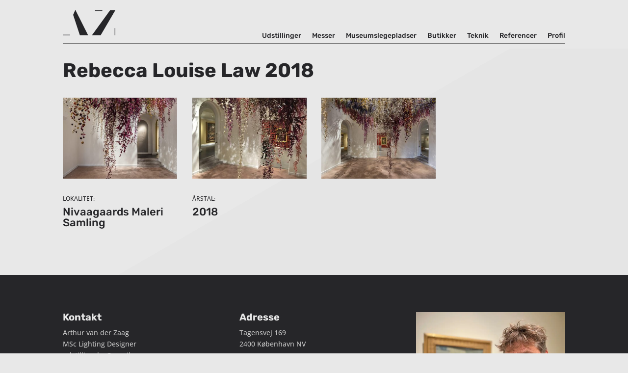

--- FILE ---
content_type: text/css
request_url: https://udstillingslys.dk/wp-content/themes/vs2/style.css?ver=4.27.5
body_size: 99
content:
/*
Theme Name: Nordpaa Divi Child Theme
Theme URI:
Author: Nordpaa 
Author URI: nordpaa.dk
Description: A child theme template for udstillingslys from Nordpaa. Please note we provide no warranty.
Version: 1.0.0
Template: Divi
*/

/* Custom CSS below this line only - DO NOT EDIT ABOVE THIS LINE */


--- FILE ---
content_type: text/css
request_url: https://udstillingslys.dk/wp-content/et-cache/438/et-core-unified-438.min.css?ver=1764967118
body_size: 700
content:
.et_mobile_menu{min-height:100vh!important;min-height:-webkit-fill-available;padding-top:50px!important}html{height:-webkit-fill-available}.mobile_nav{background-color:rgba(0,0,0,0)!important;margin-top:0px;margin-bottom:0px}.et_mobile_menu{top:60px!important}.mobile_nav .select_page{display:none!important}.mobile_nav.opened .mobile_menu_bar:before{content:'4d'}.et_mobile_menu{border-top:0px}.et_mobile_menu li{text-align:center!important}.et_mobile_menu li li,.et_mobile_menu li ul{padding-left:0px!important}.et_mobile_menu{min-width:100vw;margin-left:-10vw}@media (max-width:980px){.et_non_fixed_nav.et_transparent_nav #main-header,.et_non_fixed_nav.et_transparent_nav #top-header,.et_fixed_nav #main-header,.et_fixed_nav #top-header{position:fixed}}.et_mobile_menu{overflow:scroll!important;max-height:83vh}.cn-button.bootstrap{color:#fff;background:#EF4D17!important}.mobile_nav.opened .mobile_menu_bar:before{content:'4d'}#page-container .mobile_nav li ul.hide{display:none!important}#page-container .mobile_nav .menu-item-has-children{position:relative}#page-container .mobile_nav .menu-item-has-children &gt;a{background:transparent}#page-container .mobile_nav .menu-item-has-children &gt;a+span{position:absolute;right:0;top:0;padding:10px 20px;font-size:20px;font-weight:700;cursor:pointer;z-index:3}#page-container span.menu-closed:before{content:"4c";display:block;color:#EF4D17;font-size:16px;font-family:ETmodules}#page-container span.menu-closed.menu-open:before{content:"4d"}.sub-menu a{font-size:12px!important}.nav li ul{width:260px}.et-menu li li a{width:220px!important}#top-menu li li a{width:220px!important}#main-header .et_mobile_menu li ul.hide{display:none!important}#mobile_menu .menu-item-has-children{position:relative}#mobile_menu .menu-item-has-children &gt;a{background:transparent}#mobile_menu .menu-item-has-children &gt;a+span{position:absolute;right:0;top:0;padding:10px 20px;font-size:20px;font-weight:700;cursor:pointer;z-index:3}span.menu-closed:before{content:"4c";display:block;color:#fff;font-size:16px;font-family:ETmodules}span.menu-closed.menu-open:before{content:"4d"}.mfp-title{display:none}.disable-lightbox a{pointer-events:none}.disable-lightbox .et_overlay{display:none!important}.frontslider .et_pb_slide_description{position:absolute;bottom:0;left:0;width:100%;margin:0;padding:0;background-color:rgba(0,0,0,0.5);color:#fff;box-sizing:border-box;max-width:100%}.frontslider .et_pb_slide_description h2,.frontslider .et_pb_slide_description p{margin:0;padding:10px;box-sizing:border-box;width:100%}.et_pb_slide{padding:0%;background-size:cover;background-position:50%;background-repeat:no-repeat}.et_mobile_menu{min-height:100vh!important;min-height:-webkit-fill-available;padding-top:50px!important}html{height:-webkit-fill-available}.mobile_nav{background-color:rgba(0,0,0,0)!important;margin-top:0px;margin-bottom:0px}.et_mobile_menu{top:60px!important}.mobile_nav .select_page{display:none!important}.mobile_nav.opened .mobile_menu_bar:before{content:'4d'}.et_mobile_menu{border-top:0px}.et_mobile_menu li{text-align:center!important}.et_mobile_menu li li,.et_mobile_menu li ul{padding-left:0px!important}.et_mobile_menu{min-width:100vw;margin-left:-10vw}@media (max-width:980px){.et_non_fixed_nav.et_transparent_nav #main-header,.et_non_fixed_nav.et_transparent_nav #top-header,.et_fixed_nav #main-header,.et_fixed_nav #top-header{position:fixed}}.et_mobile_menu{overflow:scroll!important;max-height:83vh}.cn-button.bootstrap{color:#fff;background:#EF4D17!important}.mobile_nav.opened .mobile_menu_bar:before{content:'4d'}#page-container .mobile_nav li ul.hide{display:none!important}#page-container .mobile_nav .menu-item-has-children{position:relative}#page-container .mobile_nav .menu-item-has-children &gt;a{background:transparent}#page-container .mobile_nav .menu-item-has-children &gt;a+span{position:absolute;right:0;top:0;padding:10px 20px;font-size:20px;font-weight:700;cursor:pointer;z-index:3}#page-container span.menu-closed:before{content:"4c";display:block;color:#EF4D17;font-size:16px;font-family:ETmodules}#page-container span.menu-closed.menu-open:before{content:"4d"}.sub-menu a{font-size:12px!important}.nav li ul{width:260px}.et-menu li li a{width:220px!important}#top-menu li li a{width:220px!important}#main-header .et_mobile_menu li ul.hide{display:none!important}#mobile_menu .menu-item-has-children{position:relative}#mobile_menu .menu-item-has-children &gt;a{background:transparent}#mobile_menu .menu-item-has-children &gt;a+span{position:absolute;right:0;top:0;padding:10px 20px;font-size:20px;font-weight:700;cursor:pointer;z-index:3}span.menu-closed:before{content:"4c";display:block;color:#fff;font-size:16px;font-family:ETmodules}span.menu-closed.menu-open:before{content:"4d"}.mfp-title{display:none}.disable-lightbox a{pointer-events:none}.disable-lightbox .et_overlay{display:none!important}.frontslider .et_pb_slide_description{position:absolute;bottom:0;left:0;width:100%;margin:0;padding:0;background-color:rgba(0,0,0,0.5);color:#fff;box-sizing:border-box;max-width:100%}.frontslider .et_pb_slide_description h2,.frontslider .et_pb_slide_description p{margin:0;padding:10px;box-sizing:border-box;width:100%}.et_pb_slide{padding:0%;background-size:cover;background-position:50%;background-repeat:no-repeat}